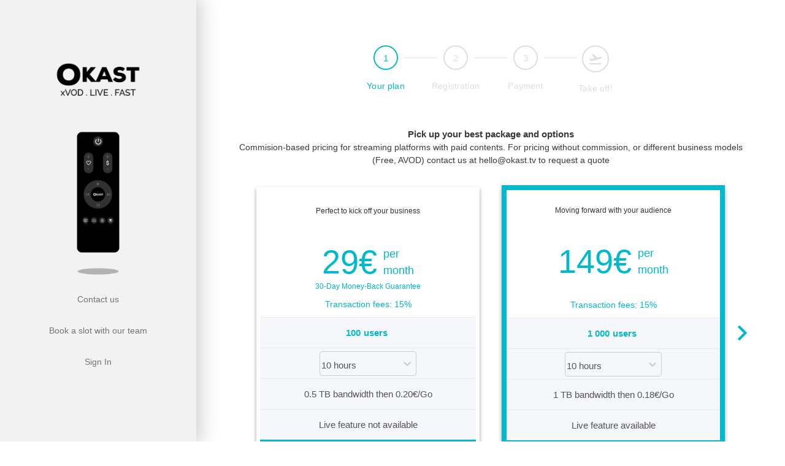

--- FILE ---
content_type: text/html; charset=utf-8
request_url: https://editor.okast.tv/signup
body_size: 1624
content:
<!doctype html>
<html lang="en">
  <head>
    <meta charset="utf-8" />
    <meta name="google" value="notranslate" />
    <title>Okast Admin</title>
    <link rel="icon" href="https://production.cdn.okast.tv/dist/favicon.ico" />
    <!-- Google Tag Manager -->
    <script>(function(w,d,s,l,i){w[l]=w[l]||[];w[l].push({'gtm.start':
    new Date().getTime(),event:'gtm.js'});var f=d.getElementsByTagName(s)[0],
    j=d.createElement(s),dl=l!='dataLayer'?'&l='+l:'';j.async=true;j.src=
    'https://www.googletagmanager.com/gtm.js?id='+i+dl;f.parentNode.insertBefore(j,f);
    })(window,document,'script','dataLayer','GTM-5CRDR4D');</script>
    <!-- End Google Tag Manager -->
  </head>
  <body>
    <script>
      var oauth_url = 'https://editor.okast.tv'
      var stripe_publishable_key = 'pk_live_0PYXD6Tg9lSY1LA1GhvFTpfX'
      var facebook_pixel = '2259086307640416'
      var google_analytics = 'UA-67029105-5'
      var stripe_connect_client_id = 'ca_7fJuUljPRKPCFEAHfwYvDjark4FBngQJ'
    </script>
<div id="app-admin"></div>

    <script id="stripe-js" src="https://js.stripe.com/v3/" async></script>
    <script type="text/javascript" src="https://production.cdn.okast.tv/editor-dist/admin.js"></script>
    <script>
      var beamer_config = {
        product_id : 'BqKoqIzz15982',
        selector : '.navbar-user-container .editor-navbar-user-container'
      };
    </script>
    <script type="text/javascript" src="https://app.getbeamer.com/js/beamer-embed.js" defer="defer"></script>
    <noscript>
      <iframe src="https://www.googletagmanager.com/ns.html?id=GTM-5CRDR4D" height="0" width="0" style="display:none;visibility:hidden"></iframe>
    </noscript>
  </body>
</html>


--- FILE ---
content_type: text/plain
request_url: https://www.google-analytics.com/j/collect?v=1&_v=j102&a=1171003586&t=pageview&_s=1&dl=https%3A%2F%2Feditor.okast.tv%2Fsignup&dp=%2Fsignup&ul=en-us%40posix&dt=Okast%20Admin&sr=1280x720&vp=1280x720&_u=IEBAAEABAAAAACAAI~&jid=1009177048&gjid=34423288&cid=960499524.1768981663&tid=UA-67029105-5&_gid=499641995.1768981663&_r=1&_slc=1&z=788317082
body_size: -450
content:
2,cG-57Q5PC44N5